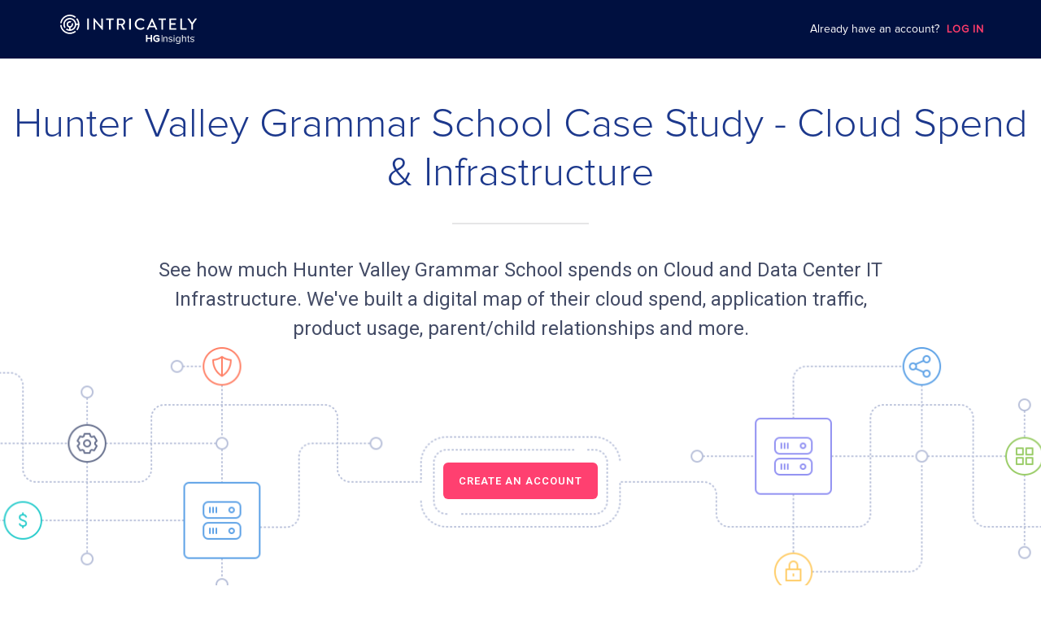

--- FILE ---
content_type: image/svg+xml
request_url: https://www.intricately.com/assets/ericsson-82da6f936d006220db1695fb1f90e41e3f0b9bbb247e6acff5bda3443fb7a615.svg
body_size: 6036
content:
<?xml version="1.0" encoding="UTF-8"?>
<svg width="108px" height="24px" viewBox="0 0 108 24" version="1.1" xmlns="http://www.w3.org/2000/svg" xmlns:xlink="http://www.w3.org/1999/xlink">
    <!-- Generator: Sketch 51.3 (57544) - http://www.bohemiancoding.com/sketch -->
    <title>Ericsson@2x</title>
    <desc>Created with Sketch.</desc>
    <defs></defs>
    <g id="Page-1" stroke="none" stroke-width="1" fill="none" fill-rule="evenodd">
        <g id="Updated-Company-Report-Modal-LinkedIn" transform="translate(-468.000000, -464.000000)" fill="#B4B8CF" fill-rule="nonzero">
            <g id="Ericsson" transform="translate(468.000000, 464.000000)">
                <path d="M106.664924,11.5662997 C107.491173,11.1365365 108.035103,10.2891683 107.998235,9.28268723 C108.035103,7.94159352 106.97603,6.83308996 105.695242,6.8722074 C105.329592,6.83308996 105.006365,6.90815315 104.725561,6.99907476 L91.8772864,12.3275039 C91.0207348,12.7556812 90.4247849,13.6358235 90.4227647,14.6111163 C90.4247849,16.0288591 91.4843636,17.1378913 92.8469675,17.1484635 C93.1836027,17.1358803 93.5139602,17.0494362 93.8166487,16.8947288 L106.664924,11.5662997 Z M0,8.01401364 L0,20.0664128 L8.48470983,20.0664128 L8.48470983,17.2753309 L3.39388393,17.2753309 L3.39388393,15.3723205 L8.24228955,15.3723205 L8.24228955,12.5812386 L3.39388393,12.5812386 L3.39388393,10.8050956 L8.48470983,10.8050956 L8.48470983,8.01401364 L0,8.01401364 Z M21.9390354,8.01401364 L25.2117092,8.01401364 L25.2117092,20.0664128 L21.9390354,20.0664128 L21.9390354,8.01401364 Z M18.7875718,13.9767795 C19.5224082,13.3249985 19.9729059,12.4046815 19.9996732,11.312565 C19.9729059,9.54858008 18.5587876,8.06846088 16.8482095,8.01401364 L10.6664924,8.01401364 L10.6664924,20.0664128 L14.0603763,20.0664128 L14.0603763,10.8050956 L15.7573183,10.8050956 C16.3461975,10.7670353 16.8108364,11.2369732 16.8482095,11.8200344 C16.812533,12.4345051 16.3443887,12.924499 15.7573183,12.9618407 L14.0603763,12.9618407 L14.0603763,15.6260552 L15.7573183,15.6260552 L17.3330501,20.0664128 L20.6057239,20.0664128 L18.7875718,14.8648511 C18.7557541,14.7607141 18.7087852,14.6946374 18.6663616,14.6111163 C18.5193943,14.4964071 18.4188909,14.1919254 18.7875718,13.9767795 Z M68.241309,8.01401364 L68.241309,20.0664128 L71.635193,20.0664128 L71.635193,13.5961775 L75.2714972,20.0664128 L78.9078014,20.0664128 L78.9078014,8.01401364 L75.6351276,8.01401364 L75.6351276,14.3573816 L72.1200335,8.01401364 L68.241309,8.01401364 Z M61.4535412,10.2976261 C62.7605905,10.3563023 63.7999675,11.9881337 63.7565339,13.9767795 C63.7999675,16.0135293 62.7605905,17.6448321 61.4535412,17.655933 C60.196491,17.6448321 59.1576191,16.0135293 59.1505485,13.9767795 C59.1576191,11.9881337 60.196491,10.3563023 61.4535412,10.2976261 L61.4535412,7.63341156 C58.3722784,7.64662691 55.8541377,10.4910988 55.8778747,13.9767795 C55.8541377,17.5100355 58.3722784,20.3550361 61.4535412,20.3201475 C64.5848031,20.3550361 67.1034489,17.5100355 67.1504178,13.9767795 C67.1034489,10.4910988 64.5848031,7.64662691 61.4535412,7.63341156 L61.4535412,10.2976261 Z M26.4238106,13.8499122 C26.4419921,19.4849374 31.4292844,20.2778584 32.3631075,20.3201475 C33.1969322,20.2778584 34.5226682,20.2117817 36.241832,19.6858107 L36.241832,16.8947288 C33.133802,18.2955559 29.9141576,17.5026349 29.9389047,13.8499122 C29.9141576,10.2341924 33.3231928,9.17696443 35.9994117,11.1856976 L35.9994117,8.26774836 C34.5226682,7.52504569 33.133802,7.65719919 32.2418973,7.63341156 C31.3661541,7.65719919 26.4419921,8.25188994 26.4238106,13.8499122 Z M45.0901722,10.8050956 L45.0901722,8.39461571 C44.070997,7.88873212 42.4765786,7.85542944 41.5750782,7.88714628 C40.5826701,7.85542944 38.1210942,8.25188994 37.5751435,10.1707588 C37.1110097,12.0843414 37.6791822,14.1327207 39.6357159,14.7379837 C41.5927546,15.4542557 42.8553603,15.8507162 42.4235491,17.0215962 C42.0977969,18.0973257 39.5094553,17.7669419 37.9387739,17.1484635 L37.5751435,19.6858107 C39.6357159,20.2117817 41.7190152,20.3439352 43.2720201,19.9395455 C44.8755293,19.4188607 45.7593532,18.0973257 45.9386432,16.7678615 C46.1381349,15.3221022 45.6962229,13.8023369 44.2417012,13.2155754 C42.6659694,12.6129554 42.2871877,12.6129554 41.2114477,12.0737692 C40.1412632,11.5557274 40.5200449,10.1681157 42.1811289,10.1707588 C43.1078814,10.1020389 44.2442265,10.4324227 45.0901722,10.8050956 Z M106.664924,4.71546228 C107.491173,4.26455454 108.035103,3.41771491 107.998235,2.4318498 C108.035103,1.06961153 106.97603,-0.03889203 105.695242,0.021369966 C105.329592,-0.03889203 105.006365,0.0361711579 104.725561,0.148237326 L91.8772864,5.47666644 C91.0207348,5.88369922 90.4247849,6.76384153 90.4227647,7.76027892 C90.4247849,9.1568771 91.4843636,10.2659093 92.8469675,10.2976261 C93.1805692,10.2647084 93.5074944,10.1791624 93.8166487,10.0438914 L106.664924,4.71546228 Z M54.5445632,10.8050956 L54.5445632,8.39461571 C53.4769039,7.88873212 51.8829905,7.85542944 50.908259,7.88714628 C49.9890821,7.85542944 47.5270011,8.25188994 47.0295345,10.1707588 C46.5169166,12.0843414 47.0850891,14.1327207 49.0901069,14.7379837 C50.9991666,15.4542557 52.2617722,15.8507162 51.8779401,17.0215962 C51.5042088,18.0973257 48.9158673,17.7669419 47.3931649,17.1484635 L47.0295345,19.6858107 C49.0421278,20.2117817 51.1254271,20.3439352 52.7264111,19.9395455 C54.2819412,19.4188607 55.1657651,18.0973257 55.3930342,16.7678615 C55.5445468,15.3221022 55.1026349,13.8023369 53.5748821,13.2155754 C52.0723814,12.6129554 51.6935997,12.6129554 50.6658387,12.0737692 C49.5471701,11.5557274 49.9259518,10.1681157 51.6355198,10.1707588 C52.5142933,10.1020389 53.6506384,10.4324227 54.5445632,10.8050956 Z M106.664924,18.4171371 C107.491173,18.0085185 108.035103,17.1611503 107.998235,16.1335247 C108.035103,14.8135755 106.97603,13.705072 105.695242,13.7230448 C105.329592,13.705072 105.006365,13.7796065 104.725561,13.9767795 L91.8772864,19.3052087 C91.0207348,19.6276632 90.4247849,20.5072769 90.4227647,21.5888211 C90.4247849,22.9008411 91.4843636,24.0093446 92.8469675,23.999301 C93.1813055,24.0093446 93.5499864,23.9104938 93.8166487,23.7455663 L106.664924,18.4171371 Z" id="Logo"></path>
            </g>
        </g>
    </g>
</svg>